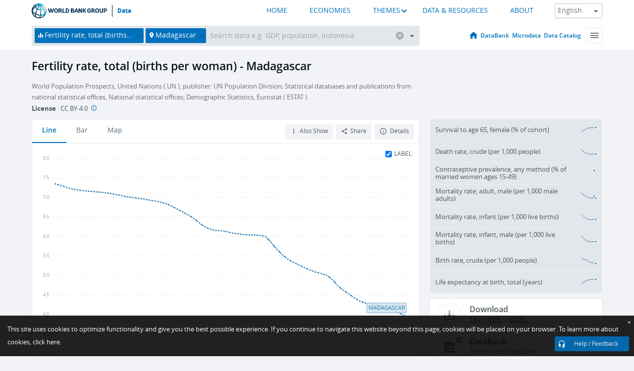

--- FILE ---
content_type: application/javascript; charset=utf-8
request_url: https://by2.uservoice.com/t2/136660/web/track.js?_=1769022051590&s=0&c=__uvSessionData0&d=eyJlIjp7InUiOiJodHRwczovL2RhdGEud29ybGRiYW5rLm9yZy9pbmRpY2F0b3IvU1AuRFlOLlRGUlQuSU4%2FbG9jYXRpb25zPU1HJnZpZXc9Y2hhcnQiLCJyIjoiIn19
body_size: 23
content:
__uvSessionData0({"uvts":"cfc36e30-97c6-4f8c-6dda-f6fd61e47afe"});